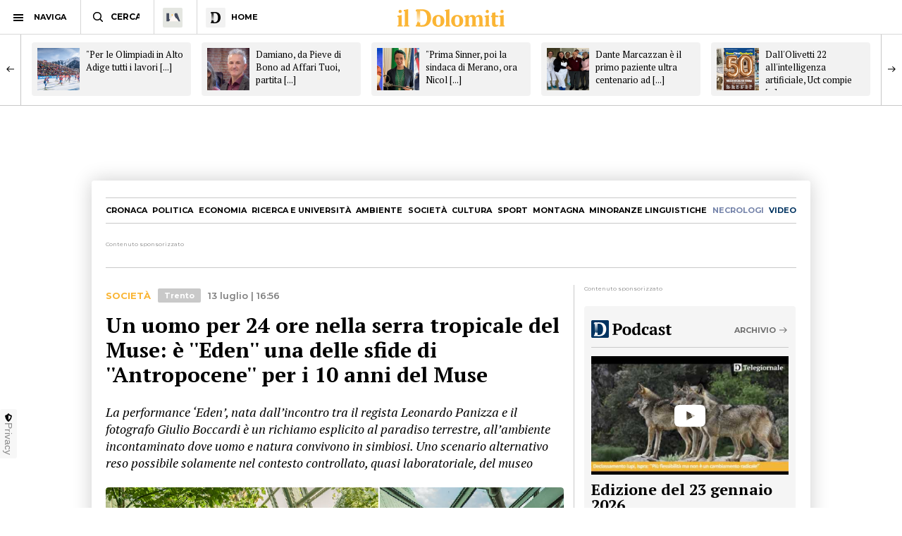

--- FILE ---
content_type: text/html; charset=utf-8
request_url: https://www.ildolomiti.it/societa/2023/un-uomo-per-24-ore-nella-serra-tropicale-del-muse-e-eden-una-delle-sfide-di-antropocene-per-i-10-anni-del-muse
body_size: 13488
content:
<!DOCTYPE html>
<html lang="it" prefix="og: http://ogp.me/ns#" 
  xmlns:og="http://ogp.me/ns#">
<head>
  <!--[if IE]><![endif]-->
<link rel="dns-prefetch" href="//ajax.googleapis.com" />
<link rel="preconnect" href="//ajax.googleapis.com" />
<link rel="dns-prefetch" href="//cdnjs.cloudflare.com" />
<link rel="preconnect" href="//cdnjs.cloudflare.com" />
<meta charset="utf-8" />
<link rel="shortcut icon" href="https://cdn.ildolomiti.it/s3fs-public/favicon.png" type="image/png" />
<script type="application/ld+json">{
    "@context": "https://schema.org",
    "@graph": [
        {
            "@type": "NewsArticle",
            "headline": "Un uomo per 24 ore nella serra tropicale del Muse: è \u0027\u0027Eden\u0027\u0027 una delle sfide di \u0027\u0027Antropocene\u0027\u0027 per i 10 anni del Muse - il Dolomiti",
            "description": "TRENTO. Alle dieci di sera di venerdì 21 luglio, un uomo entrerà nella serra tropicale del Muse e ci rimarrà per le successive 24 ore. Si tratta di Eden, la performance artistica ideata dal fotografo Giulio Boccardi e dal regista Leonardo Panizza in occasione dell’hackathon ‘Generazione Antropocene’. L’obiettivo degli artisti è quello di accompagnare i visitatori a riflettere su come il rapporto di convivenza simbiotica tra uomo e natura sia realizzabile solamente all’interno di un ambiente controllato e, in realtà, del tutto artificiale. In questo caso, quello del museo. - Di Francesco Cestari",
            "author": {
                "@type": "Organization",
                "@id": "ildolomiti.it",
                "name": "il Dolomiti",
                "url": "https://www.ildolomiti.it",
                "logo": {
                    "@type": "ImageObject",
                    "url": "https://www.ildolomiti.it/sites/default/files/favicon.png",
                    "width": "128",
                    "height": "128"
                }
            },
            "publisher": {
                "@type": "Organization",
                "@id": "ildolomiti.it",
                "name": "il Dolomiti",
                "url": "https://www.ildolomiti.it",
                "logo": {
                    "@type": "ImageObject",
                    "url": "https://www.ildolomiti.it/sites/default/files/favicon.png",
                    "width": "128",
                    "height": "128"
                }
            },
            "datePublished": "2023-07-13T16:56:25+02:00",
            "dateModified": "2023-07-13T16:57:00+02:00",
            "image": {
                "@type": "ImageObject",
                "representativeOfPage": "True",
                "url": "https://cdn.ildolomiti.it/s3fs-public/styles/articolo/public/articoli/2023/07/serra.png?itok=hLzZDsJB",
                "width": "980",
                "height": "450"
            },
            "mainEntityOfPage": "https://www.ildolomiti.it/societa/2023/un-uomo-per-24-ore-nella-serra-tropicale-del-muse-e-eden-una-delle-sfide-di-antropocene-per-i-10-anni-del-muse"
        },
        {
            "@type": "Organization",
            "@id": "ildolomiti.it",
            "name": "il Dolomiti",
            "address": {
                "@type": "PostalAddress",
                "streetAddress": "Via Manci, 67",
                "addressLocality": "Trento",
                "addressRegion": "IT",
                "postalCode": "38121",
                "addressCountry": "Italia"
            },
            "aggregateRating": {
                "@type": "AggregateRating",
                "ratingValue": "4.2",
                "ratingCount": "330",
                "bestRating": "5",
                "worstRating": "1"
            }
        }
    ]
}</script>
<meta name="description" content="TRENTO. Alle dieci di sera di venerdì 21 luglio, un uomo entrerà nella serra tropicale del Muse e ci rimarrà per le successive 24 ore. Si tratta di Eden, la performance artistica ideata dal fotografo Giulio Boccardi e dal regista Leonardo Panizza in occasione dell’hackathon ‘Generazione Antropocene’. L’obiettivo degli artisti è quello di accompagnare i visitatori a riflettere" />
<meta name="generator" content="http://www.designtn.it" />
<link rel="image_src" href="https://cdn.ildolomiti.it/s3fs-public/styles/articolo/public/articoli/2023/07/serra.png?itok=hLzZDsJB" />
<link rel="canonical" href="https://www.ildolomiti.it/societa/2023/un-uomo-per-24-ore-nella-serra-tropicale-del-muse-e-eden-una-delle-sfide-di-antropocene-per-i-10-anni-del-muse" />
<link rel="shortlink" href="https://www.ildolomiti.it/societa/2023/un-uomo-per-24-ore-nella-serra-tropicale-del-muse-e-eden-una-delle-sfide-di-antropocene-per-i-10-anni-del-muse" />
<meta property="og:site_name" content="il Dolomiti" />
<meta property="og:type" content="article" />
<meta property="og:title" content="Un uomo per 24 ore nella serra tropicale del Muse: è &#039;&#039;Eden&#039;&#039; una delle sfide di &#039;&#039;Antropocene&#039;&#039; per i 10 anni del Muse" />
<meta property="og:url" content="https://www.ildolomiti.it/societa/2023/un-uomo-per-24-ore-nella-serra-tropicale-del-muse-e-eden-una-delle-sfide-di-antropocene-per-i-10-anni-del-muse" />
<meta property="og:description" content="TRENTO. Alle dieci di sera di venerdì 21 luglio, un uomo entrerà nella serra tropicale del Muse e ci rimarrà per le successive 24 ore. Si tratta di Eden, la performance artistica ideata dal fotografo Giulio Boccardi e dal regista Leonardo Panizza in occasione dell’hackathon ‘Generazione Antropocene’. L’obiettivo degli artisti è quello di accompagnare i visitatori a riflettere su come il rapporto di convivenza simbiotica tra uomo e natura sia realizzabile solamente all’interno di un ambiente controllato e, in realtà, del tutto artificiale. In questo caso, quello del museo...." />
<meta property="og:updated_time" content="2023-07-13T16:57:00+02:00" />
<meta property="og:image" content="https://cdn.ildolomiti.it/s3fs-public/styles/opengraph/public/articoli/2023/07/serra.png?itok=OJwdL9OH" />
<meta property="og:image:width" content="980" />
<meta property="og:image:height" content="450" />
<meta name="twitter:card" content="summary_large_image" />
<meta name="twitter:creator" content="@ildolomiti" />
<meta name="twitter:creator:id" content="758218371666157568" />
<meta name="twitter:url" content="https://www.ildolomiti.it/societa/2023/un-uomo-per-24-ore-nella-serra-tropicale-del-muse-e-eden-una-delle-sfide-di-antropocene-per-i-10-anni-del-muse" />
<meta name="twitter:title" content="Un uomo per 24 ore nella serra tropicale del Muse: è &#039;&#039;Eden&#039;&#039; una" />
<meta name="twitter:description" content="TRENTO. Alle dieci di sera di venerdì 21 luglio, un uomo entrerà nella serra tropicale del Muse e ci rimarrà per le successive 24 ore. Si tratta di Eden, la performance artistica ideata dal fotografo" />
<meta name="twitter:image" content="https://cdn.ildolomiti.it/s3fs-public/articoli/2023/07/serra.png" />
<meta property="article:publisher" content="https://www.facebook.com/ildolomiti/" />
<meta property="article:published_time" content="2023-07-13T16:56:25+02:00" />
<meta property="article:modified_time" content="2023-07-13T16:57:00+02:00" />
  <meta name="viewport" content="width=device-width,initial-scale=1">
  <meta http-equiv="X-UA-Compatible" content="IE=edge,chrome=1">
  <meta name="HandheldFriendly" content="true">
    <meta property="fb:app_id" content="867935613924837">
  <title>Un uomo per 24 ore nella serra tropicale del Muse: è ''Eden'' una delle sfide di ''Antropocene'' per i 10 anni del Muse - il Dolomiti</title>
      <link rel="manifest" href="/manifest.json">
    <link rel="apple-touch-icon" sizes="57x57" href="/apple-touch-icon-57x57.png">
    <link rel="apple-touch-icon" sizes="60x60" href="/apple-touch-icon-60x60.png">
    <link rel="apple-touch-icon" sizes="72x72" href="/apple-touch-icon-72x72.png">
    <link rel="apple-touch-icon" sizes="76x76" href="/apple-touch-icon-76x76.png">
    <link rel="apple-touch-icon" sizes="114x114" href="/apple-touch-icon-114x114.png">
    <link rel="apple-touch-icon" sizes="120x120" href="/apple-touch-icon-120x120.png">
    <link rel="apple-touch-icon" sizes="144x144" href="/apple-touch-icon-144x144.png">
    <link rel="apple-touch-icon" sizes="152x152" href="/apple-touch-icon-152x152.png">
    <link rel="apple-touch-icon" sizes="180x180" href="/apple-touch-icon-180x180.png">
    <link rel="mask-icon" href="/safari-pinned-tab.svg" color="#fab534">
    <meta name="msapplication-TileColor" content="#fab534">
    <meta name="theme-color" content="#fab534">
    <link rel="alternate" type="application/rss+xml" href="/rss.xml" />
    <link rel="stylesheet" href="https://cdn.ildolomiti.it/s3fs-public/advagg_css/css__weOM1j5xYq7Ce2NvdfT1mmVYHJPbNKSIFtt3S_Ba_lg__nhomUmTo9mQzL0g6tMnEPVnNnVUgMhzTFl8qNViU3bY__57CffIzGwO5u8NNKDSWLadDATzm-K6355RgNaCrctpI.css" media="all" />
  <link rel="preconnect" href="https://fonts.googleapis.com">
  <link rel="preconnect" href="https://fonts.gstatic.com" crossorigin>
  <link href="https://fonts.googleapis.com/css2?family=Montserrat:ital,wght@0,100..900;1,100..900&family=PT+Serif:ital,wght@0,400;0,700;1,400;1,700&display=swap" rel="stylesheet">
    <script type="text/javascript" src="//ajax.googleapis.com/ajax/libs/jquery/1.12.4/jquery.min.js"></script>
<script type="text/javascript">
window.jQuery || document.write("<script src='/sites/all/modules/jquery_update/replace/jquery/1.12/jquery.min.js'>\x3C/script>")
</script>
<script type="text/javascript" src="https://cdn.ildolomiti.it/s3fs-public/advagg_js/js__nXq9_QEnLY-rSbehYUoawq8WuyR95g7vHiplbEVFW40__4A6zWbNsTv5odCnQWo0DYDEii63O74rK40pyyUuyB_I__57CffIzGwO5u8NNKDSWLadDATzm-K6355RgNaCrctpI.js"></script>
<script type="text/javascript">
window._gmp=window._gmp||{};window._gmp.section="TRENTO";window._gmp.pageType="free article";window._gmp.group={content_group:"TRENTO"};
</script>
<script type="text/javascript" src="https://cdn.ildolomiti.it/s3fs-public/advagg_js/js__W50z8ZzJaoBc4N0Lofao88fc2bH1Dy2WtFFA91ziF7k__JL_Vv1k-6QLyyyWjvR95POj4Nd-njVZs2rdkhtM5VGI__57CffIzGwO5u8NNKDSWLadDATzm-K6355RgNaCrctpI.js"></script>
<script type="text/javascript" src="//cdnjs.cloudflare.com/ajax/libs/clipboard.js/2.0.4/clipboard.min.js"></script>
<script type="text/javascript" src="https://cdn.ildolomiti.it/s3fs-public/advagg_js/js__fq16aDER-1YBfxJpqlf_uz01GENohGjr8L__l__hACA__wbxXd68bEPT7fnu3raafA1kUl7T6CjbBODy-nAtLHlw__57CffIzGwO5u8NNKDSWLadDATzm-K6355RgNaCrctpI.js"></script>
<script type="text/javascript">
jQuery.extend(Drupal.settings,{"basePath":"\/","pathPrefix":"","setHasJsCookie":0,"ajaxPageState":{"theme":"dolomiti","theme_token":"uphgkwXRjVVpJJ_yCrLSXVJxN9OJmtO7PTzw3DAT6dE","css":{"modules\/system\/system.base.css":1,"modules\/system\/system.menus.css":1,"modules\/system\/system.messages.css":1,"modules\/system\/system.theme.css":1,"modules\/field\/theme\/field.css":1,"modules\/node\/node.css":1,"modules\/search\/search.css":1,"modules\/user\/user.css":1,"sites\/all\/modules\/views\/css\/views.css":1,"sites\/all\/modules\/lazyloader\/lazyloader.css":1,"sites\/all\/modules\/ckeditor\/css\/ckeditor.css":1,"sites\/all\/modules\/ctools\/css\/ctools.css":1,"sites\/all\/themes\/dolomiti\/css\/flick.css":1,"sites\/all\/themes\/dolomiti\/css\/html.css":1,"sites\/all\/themes\/dolomiti\/css\/betterdrupal.css":1,"sites\/all\/themes\/dolomiti\/css\/layout.css":1,"sites\/all\/themes\/dolomiti\/css\/print.css":1},"js":{"\/\/ajax.googleapis.com\/ajax\/libs\/jquery\/1.12.4\/jquery.min.js":1,"misc\/jquery-extend-3.4.0.js":1,"misc\/jquery-html-prefilter-3.5.0-backport.js":1,"misc\/jquery.once.js":1,"misc\/drupal.js":1,"sites\/all\/modules\/jquery_update\/js\/jquery_browser.js":1,"sites\/all\/modules\/admin_menu\/admin_devel\/admin_devel.js":1,"sites\/all\/modules\/lazyloader\/jquery.lazyloader.js":1,"public:\/\/languages\/it_Ud33sgFuCqQ-48LWeY3Viad89qj8JP2XiHFA9zxxrGY.js":1,"sites\/all\/themes\/dolomiti\/js\/flick.js":1,"\/\/cdnjs.cloudflare.com\/ajax\/libs\/clipboard.js\/2.0.4\/clipboard.min.js":1,"sites\/all\/themes\/dolomiti\/js\/articolo.js":1,"sites\/all\/themes\/dolomiti\/js\/all.js":1}},"lazyloader":{"loadImageDelay":50}});
</script>
  <script async type="text/javascript" src="//clickiocmp.com/t/consent_230476.js"></script>
  <script>(function(){var a=document.createElement("div");a.className="publy_privacy_privacy";a.style.position="fixed";a.style.padding="0";a.style.zIndex="9999";a.style.background="#f7f7f7";a.style.bottom="70px";a.style.left="0";a.style.boxSizing="border-box";a.style.fontFamily="Helvetica Neue,arial,sans-serif";a.style.fontWeight="400";a.style.fontSize="14px";a.style.lineHeight="14px";a.style["border-top-left-radius"]="3px";a.style["border-top-right-radius"]="3px";a.style["border-bottom-right-radius"]="3px"; a.style["-webkit-border-top-left-radius"]="3px";a.style["-webkit-border-top-right-radius"]="3px";a.style["-webkit-border-bottom-right-radius"]="3px";a.style["-moz-border-radius-topleft"]="3px";a.style["-moz-border-radius-topright"]="3px";a.style["-moz-border-radius-bottomright"]="3px";a.style["writing-mode"]="tb-rl";var b=document.createElement("a");b.className="publy_privacy_privacybutton";b.href='javascript:void(0)';b.onclick=function(){if(window.__lxG__consent__!==undefined&&window.__lxG__consent__.getState()!==null){window.__lxG__consent__.showConsent()};return false};b.style.padding="5px";b.style.display="block";b.style.textDecoration= "none";b.style.color="#888";b.style.cursor="pointer";b.style.boxSizing="border-box";b.style.backgroundColor="transparent";a.appendChild(b);var c=document.createElement("img");c.className="publy_privacy_privacyimg";c.src="[data-uri]"; c.style.width="14px";c.style.height="14px";c.style.borderStyle="none";c.style.boxSizing="border-box";b.appendChild(c);b.innerHTML+="Privacy";var d=0;window.onscroll=function(){0==d&&(d++,document.body.appendChild(a))}})();</script>
      <script src='https://s.adplay.it/ildolomiti/adplay.js' async type='text/javascript'></script>
    <noscript><img height="1" width="1" style="display:none"
    src="https://www.facebook.com/tr?id=936684003897476&ev=PageView&noscript=1"
    /></noscript>
    <script async src="https://www.googletagmanager.com/gtag/js?id=G-CDYQXRSXWF"></script>
    <script>
      window._gmp.group = window._gmp.group || {};
      window.dataLayer = window.dataLayer || [];
      function gtag(){dataLayer.push(arguments);}
      gtag('js', new Date());
      gtag('config', 'G-CDYQXRSXWF', window._gmp.group);
      gtag('consent', 'default', {
       ad_storage: 'denied',
       analytics_storage: 'denied',
     })
     function cmp_load_scripts() {
        if(typeof __tcfapi === 'function') {
          __tcfapi('addEventListener', 2, function (tcData, success) {
            if (success && (tcData.eventStatus === 'tcloaded' || tcData.eventStatus === 'useractioncomplete')) {
              var script = document.createElement('script');
              script.src = 'https://widgets.outbrain.com/outbrain.js';
              document.head.appendChild(script);
              console.log('gogoupdate');

              gtag('consent', 'update', {
                 ad_storage: 'granted',
                 analytics_storage: 'granted',
              })
            }
          });
        } else {
          setTimeout(cmp_load_scripts, 100);
        }
     }
     cmp_load_scripts();
    </script>
    <script>(function(a){Drupal.behaviors.lazyloader={attach:function(b,c){a("img[data-src]").lazyloader({distance:300,icon:""})}}})(jQuery);</script>

  </script>
  <script>
      !function(f,b,e,v,n,t,s)
      {if(f.fbq)return;n=f.fbq=function(){n.callMethod?
      n.callMethod.apply(n,arguments):n.queue.push(arguments)};
      if(!f._fbq)f._fbq=n;n.push=n;n.loaded=!0;n.version='2.0';
      n.queue=[];t=b.createElement(e);t.async=!0;
      t.src=v;s=b.getElementsByTagName(e)[0];
      s.parentNode.insertBefore(t,s)}(window, document,'script',
      'https://connect.facebook.net/en_US/fbevents.js');
      fbq('init', '936684003897476');
      fbq('track', 'PageView');
    </script>
</head>
<body class="html not-front not-logged-in one-sidebar sidebar-first page-node page-node- page-node-99196 node-type-articolo" >
    <header id="menu" class="full fixed mn"> <nav id="barMenu" class="relat left"><ul><li class="ham"><button><span></span></button><i>NAVIGA</i></li><li class="cerca"><input type="text" placeholder="CERCA" id="mSearch" class="mn small up fa"></li><li class="home home-montagna"><a href="/altra-montagna"><span class="fa"></span></a></li><li class="home home-ildolomiti"><a href="/"><span class="fa"></span><i>HOME</i></a></li></ul> </nav><div id="menuBar" class="abso full"><div id="menuLogo" class="full tc abso fa"> <a href="/"><img src="/sites/all/themes/dolomiti/images/ildolomiti_pezzi-11.svg"></a></div></div><div class="right social fa"> <a href="https://www.facebook.com/ildolomiti/" target="_blank" class="sF" rel="nofollow"></a> <a href="https://twitter.com/ildolomiti" target="_blank" class="sT" rel="nofollow"></a> <a href="https://www.youtube.com/channel/UC2rftyFdfM0KXEnVFDByT-w" target="_blank" class="sY" rel="nofollow"></a></div> <a class="right cercaM relat" href="/search/node/"></a> <a class="right geoloc-mobile relat" href="#"><span></span></a></header><div id="leftMenu" class="fixed white fa"><div id="grad" class="abso"></div> <header class="up mn small fa relat"><span></span>chiudi menu</header><div id="leftMenuV" class="fa"><ul id="lMu" class="mn small fa"><li><a href="/">HOME</a></li><li class="sub"> <span>SEZIONI</span><ul class="fa"><li><a href="/cronaca">Cronaca</a></li><li><a href="/esteri">Esteri</a></li><li><a href="/politica">Politica</a></li><li><a href="/economia-e-lavoro">Economia</a></li><li><a href="/ricerca-e-universita">Ricerca e università</a></li><li><a href="/ambiente">Ambiente</a></li><li><a href="/societa">Società</a></li><li><a href="/cultura-e-spettacoli">Cultura</a></li><li><a href="/sport">Sport</a></li><li><a href="/montagna">Montagna</a></li><li><a href="/viaggi">Viaggi</a></li><li><a href="/benessere">Benessere</a></li><li><a href="/motori">Motori</a></li><li><a href="/minoranze-linguistiche">Minoranze linguistiche</a></li></ul></li><li> <a href="/necrologi">NECROLOGI</a></li><li class="sub"> <span>MEDIA</span><ul class="fa"><li><a href="/video">video</a></li><li><a href="/immagini">immagini</a></li><li><a href="/podcast">Podcast</a></li></ul></li><li><a href="/immobiliare">IMMOBILIARE</a></li><li><a href="/ristoranti">RISTORANTI</a></li><li><a href="/lavoro">LAVORO E ANNUNCI</a></li><li><a href="/blog">BLOG</a></li><li> <a href="/altra-montagna">L'Altra Montagna</a></li><li><a href="/redazione">REDAZIONE</a></li><li><a href="/sostienici">SOSTIENICI</a></li></ul></div><div class="left fCopy abso mini mn"> <img src="/sites/all/themes/dolomiti/images/ildolomiti_pezzi-26.svg"><br/> &copy; 2026 ilDolomiti.it</div></div><div class="fixed full adSkin tc"><div id="gmp-skin" class="gmp"></div></div><div id="page"><div id="main-wrapper" class="clearfix"><div role="main" id="content"> <article id="block-system-main" class="block block-system"><div class="smallSlide article-slide fixed"><div class="smallSlideCont"> <a class="sSe" href="/societa/2026/per-le-olimpiadi-in-alto-adige-tutti-i-lavori-completati-manca-solo-qualche-ritocco-estetico-allo-stadio-sicurezza-aumentata-con-650-agenti-in-piu"><img src="https://cdn.ildolomiti.it/s3fs-public/styles/quadrato/public/articoli/2026/01/ildolomiti-foto-pezzi-2026-01-24t185658977.png?itok=IIJvEgbg"><div class="sSt"><h2>"Per le Olimpiadi in Alto Adige tutti i lavori [...]</h2></div></a><a class="sSe" href="/societa/2026/damiano-da-pieve-di-bono-ad-affari-tuoi-partita-emozionante-tra-alti-e-bassi-poi-lofferta-del-dottore-accettata-allultimo-istante-per-mia-moglie-e-mia-figlia"><img src="https://cdn.ildolomiti.it/s3fs-public/styles/quadrato/public/articoli/2026/01/ildolomiti-foto-pezzi-2026-01-24t111739943.png?itok=6nJkbKFl"><div class="sSt"><h2>Damiano, da Pieve di Bono ad Affari Tuoi, partita [...]</h2></div></a><a class="sSe" href="/societa/2026/prima-sinner-poi-la-sindaca-di-merano-ora-nicol-delago-sudtirolesi-costantemente-al-centro-di-ripugnanti-attacchi-mediatici-preoccupante-il-clima-nazionalista-in-italia"><img src="https://cdn.ildolomiti.it/s3fs-public/styles/quadrato/public/articoli/2026/01/ildolomiti-foto-pezzi-2026-01-23t180621416.png?itok=31ZBOLCg"><div class="sSt"><h2>"Prima Sinner, poi la sindaca di Merano, ora Nicol [...]</h2></div></a><a class="sSe" href="/societa/2026/dante-marcazzan-e-il-primo-paziente-ultra-centenario-ad-essere-dimesso-dalla-riabilitazione-di-marzana-gentilezza-attenzione-alla-persona-e-sensibilita"><img src="https://cdn.ildolomiti.it/s3fs-public/styles/quadrato/public/articoli/2026/01/foto-di-gruppo-riabilitazione-marzana-1.jpg?itok=vDvw_GFD"><div class="sSt"><h2>Dante Marcazzan è il primo paziente ultra centenario ad [...]</h2></div></a><a class="sSe" href="/societa/2026/dallolivetti-22-allintelligenza-artificiale-uct-compie-50-anni-il-numero-di-gennaio-e-edicola-e-racconta-mezzo-secolo-di-storia"><img src="https://cdn.ildolomiti.it/s3fs-public/styles/quadrato/public/articoli/2026/01/uct-50-cop.jpg?itok=ZgMs25Zq"><div class="sSt"><h2>Dall'Olivetti 22 all'intelligenza artificiale, Uct compie [...]</h2></div></a><a class="sSe" href="/societa/2026/mentre-per-le-olimpiadi-si-spendono-milioni-gli-eventi-sportivi-locali-muoiono-per-mancanza-di-volontari-e-risorse-rischiamo-di-perdere-la-nostra-identita"><img src="https://cdn.ildolomiti.it/s3fs-public/styles/quadrato/public/articoli/2026/01/ildolomiti-foto-pezzi-2026-01-23t154954250.png?itok=EkgTaAGM"><div class="sSt"><h2>"Mentre per le Olimpiadi si spendono milioni, gli eventi [...]</h2></div></a><a class="sSe" href="/societa/2026/numero-chiuso-sulle-piste-test-superato-a-pieni-voti-meno-code-piu-sicurezza-e-unesperienza-di-qualita-per-ogni-sciatore-sistema-attivo-anche-a-carnevale"><img src="https://cdn.ildolomiti.it/s3fs-public/styles/quadrato/public/articoli/2026/01/ildolomiti-foto-pezzi-2026-01-23t172039111.png?itok=CbdYEeK3"><div class="sSt"><h2>"Numero chiuso" sulle piste, test superato a pieni voti: [...]</h2></div></a><a class="sSe" href="/societa/2026/un-negozio-di-artigianato-dove-creare-una-comunita-martina-bonfiglio-e-il-suo-amarticeramics-lab-in-una-societa-frenetica-qui-si-rallenta-e-ci-si-conosce"><img src="https://cdn.ildolomiti.it/s3fs-public/styles/quadrato/public/articoli/2026/01/ipiccy-image-2026-01-21t175336257.jpg?itok=l35cPTkk"><div class="sSt"><h2>Un negozio di artigianato dove creare una comunità. [...]</h2></div></a><a class="sSe" href="/societa/2026/dipendenze-patologiche-al-centro-del-dibattito-inizia-addictus-un-appuntamento-di-grande-valore-scientifico-e-sociale"><img src="https://cdn.ildolomiti.it/s3fs-public/styles/quadrato/public/articoli/2026/01/addictus-2026.jpg?itok=cuBHy9nP"><div class="sSt"><h2>Dipendenze patologiche al centro del dibattito, inizia [...]</h2></div></a><a class="sSe" href="/societa/2026/apre-a-madrid-il-fogolar-furlan-punto-di-incontro-e-riferimento-culturale-strumento-concreto-di-promozione-delle-opportunita-turistiche-imprenditoriali-e-commerciali"><img src="https://cdn.ildolomiti.it/s3fs-public/styles/quadrato/public/articoli/2026/01/il-fogolar-madrid.jpg?itok=O8nBcbHj"><div class="sSt"><h2>Apre a Madrid il “Fogolâr furlan", punto di incontro e [...]</h2></div></a></div></div> <article id="node-99196" class="node node-articolo clearfix n8"> <nav id="homeNav" class="up mn"><ul><li><a href="/cronaca">Cronaca</a></li><li><a href="/politica">Politica</a></li><li><a href="/economia-e-lavoro">Economia</a></li><li><a href="/ricerca-e-universita">Ricerca e università</a></li><li><a href="/ambiente">Ambiente</a></li><li><a href="/societa">Società</a></li><li><a href="/cultura-e-spettacoli">Cultura</a></li><li><a href="/sport">Sport</a></li><li><a href="/montagna">Montagna</a></li><li><a href="/minoranze-linguistiche">Minoranze linguistiche</a></li><li><a href="/necrologi" class="necrologiMenu">necrologi</a></li><li><a class="mediaMenu" href="/video">video</a></li></ul> </nav><div class="content"><div class="n8"><div class="adsB adsColumn n8 pushBar gg"> <header>Contenuto sponsorizzato</header><div id="gmp-pushbar_dsk" class="gmp"></div></div></div><div class="twoCols n8"><div class="relat two-cols-flex"><div class="artTesto colLeft col"><div class="art-preheader mn"><div class="cat mn up ye"> <a href="/societa">Società</a></div> <a class="mn zona-marker" href="/trento">Trento</a><div class="art-date">13 luglio | 16:56</div></div><div class="artTitle"><h1>Un uomo per 24 ore nella serra tropicale del Muse: è &#039;&#039;Eden&#039;&#039; una delle sfide di &#039;&#039;Antropocene&#039;&#039; per i 10 anni del Muse</h1></div><div class="artSub"><div class="field field-name-field-sottotitolo field-type-text-long field-label-hidden clearfix"><p>La performance ‘Eden’, nata dall’incontro tra il regista Leonardo Panizza e il fotografo Giulio Boccardi è un richiamo esplicito al paradiso terrestre, all’ambiente incontaminato dove uomo e natura convivono in simbiosi. Uno scenario alternativo reso possibile solamente nel contesto controllato, quasi laboratoriale, del museo</p></div></div><div class="artImage"><div class="field field-name-field-immagine field-type-image field-label-hidden clearfix"> <img data-src="https://cdn.ildolomiti.it/s3fs-public/styles/articolo/public/articoli/2023/07/serra.png?itok=hLzZDsJB" src="/sites/default/files/lazy.jpg" width="980" height="450" alt="" /><noscript><img src="https://cdn.ildolomiti.it/s3fs-public/styles/articolo/public/articoli/2023/07/serra.png?itok=hLzZDsJB" width="980" height="450" alt="" /></noscript></div></div><div class="art-author mn"><div class="art-a-items"><div class="art-a-pics"><div class="art-a-pic"><img src="https://cdn.ildolomiti.it/s3fs-public/styles/marker/public/default_images/avatar.jpg?itok=mt8thf-p"></div></div><div class="art-a-authors">di Francesco Cestari</div></div><div class="m-share" data-link="https://www.ildolomiti.it//societa/2023/un-uomo-per-24-ore-nella-serra-tropicale-del-muse-e-eden-una-delle-sfide-di-antropocene-per-i-10-anni-del-muse" data-title="Un uomo per 24 ore nella serra tropicale del Muse: è ''Eden'' una delle sfide di ''Antropocene'' per i 10 anni del Muse" data-summary="La performance ‘Eden’, nata dall’incontro tra il regista Leonardo Panizza e il fotografo Giulio Boccardi è un richiamo esplicito al paradiso terrestre, all’ambiente [...]">condividi<span><i></i></span></div></div><div class="field field-name-body field-type-text-with-summary field-label-hidden clearfix"><p><strong>TRENTO</strong>. Alle <strong>dieci di sera di venerdì 21 luglio, un uomo entrerà nella serra tropicale del Muse</strong> e ci rimarrà per le<strong> successive 24 or</strong>e. Si tratta di Eden, la performance artistica ideata<strong> dal fotografo Giulio Boccardi e dal regista Leonardo Panizza in occasione dell’hackathon ‘Generazione Antropocene’</strong>. L’obiettivo degli artisti è quello di <strong>accompagnare i visitatori a riflettere su come il rapporto di convivenza simbiotica tra uomo e natura sia realizzabile solamente all’interno di un ambiente controllato e, in realtà, del tutto artificiale</strong>. In questo caso, quello del museo.</p><p> </p><p>Tenutasi tra <strong>la notte del 3 giugno e il giorno del 4 giugno scorso,</strong> in occasione della <strong>giornata mondiale dell’ambiente, l’open-call dedicata ai creativi under 35 </strong>è stata un crogiuolo di nuove idee su come comunicare <strong>le sfide dell’Antropocene</strong>. Segnata da un <strong>approccio multidisciplinare</strong>, l’hackathon ha visto<strong> una ventina di progetti</strong> in gara tra loro per sperimentare nuove soluzioni attraverso i linguaggi dell’arte e del design. Ad agevolare e coordinare il lavoro creativo dei molti partecipanti, erano presenti il mediatore culturale del Muse <strong>Carlo Maiolini, Stefano Cagol </strong>con la piattaforma We Are The Flood per la parte artistica, e il collettivo <strong>Mali Weil c</strong>on la piattaforma <strong>Like Life </strong>per la parte di design.</p><p> </p><p>Nel<strong> suo decimo compleanno, il Muse si conferma un museo capace di puntare con coraggio sull’innovazione</strong> dei propri metodi comunicativi e d’indagine, <strong>anche attraverso approcci non convenzionali</strong>, e interpretare le sfide più attuali. In particolare,<strong> lungo il filone di ricerca dedicato all’antropocene,</strong> il museo<strong> punta a studiare l’intersezione tra creatività, società, scienza e antropocene.</strong> Un cambio di paradigma epocale, nel vero senso della parola, un momento importante per la storia umana nel quale le azioni<strong> dell’uomo hanno un impatto profondo</strong>. “L’<strong>Homo sapiens</strong> – spiega <strong>Maiolini</strong>, che segue il progetto Arte e Scienza – <strong>è diventato la specie ubiqua per definizione</strong>; l’unica in grado di incidere sull’ecosistema circostante così profondamente da attribuirsi la nomenclatura di una propria era geologica”.</p><p> </p><p><strong>Nessun’altra specie era riuscita a modificare l’ambiente in modo così critico</strong>. Critico al punto da mettere in discussione la stessa sopravvivenza della specie per come la conosciamo. “Al Muse – continua Maiolini – ci siamo resi conto che la narrazione<strong> puramente scientifica non è più sufficiente.</strong> Serve quindi trovare nuovi metodi, <strong>non solamente numerici</strong>”. Da qui l’idea di dare il via al progetto dell’hackathon notturno.</p><p> </p><p>Dei<strong> tredici progetti che hanno partecipato alla competizione, cinque sono stati scelti e finanziati dal Muse </strong>e saranno <strong>visitabili dal pubblico il 22 luglio </strong>dalle<strong> 16 alle 24.</strong> I concept finalisti sono: ‘<strong>Eden</strong>’ (Performance di<strong> Giulio Boccardi</strong> e <strong>Leonardo Panizza</strong>), ‘<strong>Tra le parole del silenzioso vivere</strong>’ (Installazione site-specific di<strong> Ettore Morandi</strong>), ‘<strong>Machines of Loving Grace</strong>’ (Video installazione di <strong>Angela Fusillo e Marco Gentilin</strong>i), ‘<strong>Eco–nazism</strong>’ (Installazione di <strong>Edoardo Spata</strong>) e <strong>‘Trento no stop pollinators city’</strong> (Installazione di<strong> Elena Grippo e Nikola Koruga</strong>).</p><p> </p><p>Tra le molte installazioni spicca <strong>la performance ‘Eden’, nata dall’incontro tra il regista Leonardo Panizza e il fotografo Giulio Boccard</strong>i. Eden è un richiamo esplicito al paradiso terrestre, all’ambiente incontaminato dove uomo e natura convivono in simbiosi. Uno scenario alternativo reso possibile solamente nel contesto controllato, quasi laboratoriale, del museo.<strong> Rappresentato all’interno della serra tropicale, l’eden trentino ospiterà il fotografo Giulio Boccardi per la durata di 24 ore, durante le quali vestirà i panni di un Adamo moderno abitando all’interno del perimetro vetrato</strong>. La performance abitativa prevede anche l’interazione con i visitatori che potranno decidere di offrirgli del cibo. Un atto simbolico, questo, che da un lato richiama alla necessità umana e animale del sostentamento, mentre dall’altro simboleggia criticamente l’inevitabile addomesticamento della natura da parte dell’uomo.</p><p> </p><p>Mentre Boccardi <strong>sarà circondato da farfalle, pappagalli e palme, tutto impegnato a sopravvivere primitivamente nella serra, Panizza realizzerà un cortometraggio dell’impresa </strong>del collega fotografo per indagare se la convivenza simbiotica sia ormai possibile solamente all’interno di un museo.</p></div><div id="pubVideo"><div class="OUTBRAIN" data-src="/societa/2023/un-uomo-per-24-ore-nella-serra-tropicale-del-muse-e-eden-una-delle-sfide-di-antropocene-per-i-10-anni-del-muse" data-widget-id="GS_1" data-ob-template="Ildolomiti.it"></div></div></div><div class="colRight col"><div class="stick"><div class="adsB bigRect"> <header>Contenuto sponsorizzato</header><div id="gmp-top_dsk" class="gmp"></div></div><div class="tg-widget media-widget"><div id="widgetTg"> <header class="m-w-header"><div class="m-w-title"> <a href="/podcast"><img src="/sites/all/themes/dolomiti/images/ildolomiti_podcast.svg"></a><div class="mn m-cta"> <a href="/podcast">Archivio</a></div></div> </header><div id="tg-video"><div class="tg-video"><div class="mediaCont"> <a href="/podcast/telegiornale/2026/edizione-del-23-gennaio-2026" class="relat"> <span></span> <img src="https://cdn.ildolomiti.it/s3fs-public/styles/immagine_colonna/public/lazy.jpg?itok=IZihYCvv" data-src="https://cdn.ildolomiti.it/s3fs-public/styles/immagine_colonna/public/video_embed_field_thumbnails/youtube/2026/01/pgY3B273QAc.jpg?itok=OSuJKc7f"> </a></div><div class="mediaDetails"><div class="mediaTitle smallTitle"> <a href="/podcast/telegiornale/2026/edizione-del-23-gennaio-2026" class="relat">Edizione del 23 gennaio 2026</a></div><div class="mediaDate mn op"><div class="media-label mn"><a href="/podcast/telegiornale">Telegiornale</a></div> 23 gen 2026 | 22:40</div></div></div></div></div></div><div class="adsB bigRect"> <header>Contenuto sponsorizzato</header><div id="gmp-middle_dsk" class="gmp"></div></div><div class="immobiliare-widget tc media-widget"> <header class="m-w-header"><div class="m-w-title"> <a href="/ristoranti?utm_source=ristoranti&utm_medium=home&utm_campaign=ristoranti"><img src="/sites/all/themes/dolomiti/images/ildolomiti_ristoranti.svg"></a><div class="mn m-cta"> <a href="/ristoranti?utm_source=ristoranti&utm_medium=home&utm_campaign=ristoranti">Vetrina</a></div></div> </header><div class="i-w-items"><div class="i-w-slide"> <a href="https://www.ildolomiti.it/ristoranti/osteria-san-rocco?utm_source=ristoranti&utm_medium=home&utm_campaign=ristoranti"><div class="i-w-element"><div class="i-w-image"><div class="i-w-pic"><img src="https://cdn.ildolomiti.it/styles/height_100/s3/ristoranti/screenshot-20241106-154532-drive.jpg?itok=72AcJEWv"></div></div><div class="i-w-data"><div class="i-w-location mn"> Trentina</div><div class="i-w-title"> OSTERIA SAN ROCCO</div><div class="i-r-info mn"> SARDAGNA</div></div></div> </a> <a href="https://www.ildolomiti.it/ristoranti/al-picchio-rosso?utm_source=ristoranti&utm_medium=home&utm_campaign=ristoranti"><div class="i-w-element"><div class="i-w-image"><div class="i-w-pic"><img src="https://cdn.ildolomiti.it/styles/height_100/s3/ristoranti/461805457-1060021278986090-632228773562093509-n.jpg?itok=lYfLezf1"></div></div><div class="i-w-data"><div class="i-w-location mn"> RISTORANTE PIZZERIA</div><div class="i-w-title"> AL PICCHIO ROSSO</div><div class="i-r-info mn"> ANDALO</div></div></div> </a></div><div class="i-w-slide"> <a href="https://www.ildolomiti.it/ristoranti/nikys-alchimia-del-gusto?utm_source=ristoranti&utm_medium=home&utm_campaign=ristoranti"><div class="i-w-element"><div class="i-w-image"><div class="i-w-pic"><img src="https://cdn.ildolomiti.it/styles/height_100/s3/ristoranti/1.jpg?itok=WA7OW05r"></div></div><div class="i-w-data"><div class="i-w-location mn"> PIZZA MEDITERRANEO</div><div class="i-w-title"> NIKY'S ALCHIMIA DEL GUSTO</div><div class="i-r-info mn"> TRENTO</div></div></div> </a></div></div></div><div class="sosWidget relat"> <a href="/sostienici"><div class="sosLogo abso fa"></div><div class="sosHand abso fa"></div><div class="sosSlogan up mn fa"> <span>Sostienici con una donazione,</span><span>il dolomiti lo facciamo insieme.</span></div> </a></div><div class="adsB bigRect"> <header>Contenuto sponsorizzato</header><div id="gmp-bottom_dsk" class="gmp"></div></div><div id="home-widget" class="classic-widget"> <header class="cat m-c-header"><div class="sectTitle relat mn"> <span>In evidenza</span></div><div class="mn m-cta"> <a href="/">Vai alla home</a></div> </header><div class="widgetMobileCont"><div class="widget-data"><div class="widget-title mn"><a href="/cronaca/2026/trento-piange-la-scomparsa-di-franco-sicheri-conosciutissimo-in-tutta-la-provincia-aveva-lavorato-nel-mondo-delleditoria-ed-era-attivo-nel-volontariato">Trento piange la scomparsa di Franco Sicheri, conosciutissimo in tutta la Provincia. Aveva lavorato nel mondo dell'editoria ed era attivo nel volontariato</a></div><div class="widget-image"><a href="/cronaca/2026/trento-piange-la-scomparsa-di-franco-sicheri-conosciutissimo-in-tutta-la-provincia-aveva-lavorato-nel-mondo-delleditoria-ed-era-attivo-nel-volontariato"><img src="https://cdn.ildolomiti.it/s3fs-public/styles/articolo_colonna/public/articoli/2026/01/sicheri.jpg?itok=Aewxgmkj" alt=""></a></div><div class="widget-date mn"><div class="cat mn up ye">Cronaca</div> | 24 gennaio | 22:00</div><div class="widget-text">Per oltre tre decenni è stato ispettore della diffusione dei quotidiani del gruppo Seta: prima l'Alto Adige, poi diventato Trentino in provincia [...]</div></div><div class="widget-data"><div class="widget-title mn"><a href="/cronaca/2026/sanita-il-trentino-consolida-il-secondo-posto-in-italia-dopo-il-veneto-la-speranza-di-vita-sale-a-847-anni-ecco-cosa-dicono-gli-indicatori">Sanità, il Trentino consolida il secondo posto in Italia (dopo il Veneto): la speranza di vita sale a 84,7 anni. Ecco cosa dicono gli indicatori </a></div><div class="widget-image"><a href="/cronaca/2026/sanita-il-trentino-consolida-il-secondo-posto-in-italia-dopo-il-veneto-la-speranza-di-vita-sale-a-847-anni-ecco-cosa-dicono-gli-indicatori"><img src="https://cdn.ildolomiti.it/s3fs-public/styles/articolo_colonna/public/articoli/2026/01/qfrewer.jpg?itok=-4tp8Pnz" alt=""></a></div><div class="widget-date mn"><div class="cat mn up ye">Cronaca</div> | 24 gennaio | 20:06</div><div class="widget-text">La sfida futura per la Provincia risiede nel mantenimento di questi standard a fronte dell'invecchiamento demografico, degli impegnativi programmi [...]</div></div><div class="widget-data"><div class="widget-title mn"><a href="/cronaca/2026/nove-anni-fa-la-tragedia-di-campo-felice-lelicottero-del-118-si-schianto-contro-la-montagna-sei-le-vittime-del-disastro-cinque-soccorritori-e-uno-sciatore-ferito">Nove anni fa la tragedia di Campo Felice: l'elicottero del 118 si schiantò contro la montagna. Sei le vittime del disastro, cinque soccorritori e uno sciatore ferito</a></div><div class="widget-image"><a href="/cronaca/2026/nove-anni-fa-la-tragedia-di-campo-felice-lelicottero-del-118-si-schianto-contro-la-montagna-sei-le-vittime-del-disastro-cinque-soccorritori-e-uno-sciatore-ferito"><img src="https://cdn.ildolomiti.it/s3fs-public/styles/articolo_colonna/public/articoli/2026/01/elicotterocadutosoccorsoalpino.jpg?itok=kUFiYX-X" alt=""></a></div><div class="widget-date mn"><div class="cat mn up ye">Cronaca</div> | 24 gennaio | 18:57</div><div class="widget-text">L'elicottero era decollato da Campo Felice alle 11.23: lì aveva imbarcato Palanca che, dopo essere stato stabilizzato dai sanitari del soccorso [...]</div></div></div></div><div class="adsB bigRect"> <header>Contenuto sponsorizzato</header><div id="gmp-bottom2_dsk" class="gmp"></div></div><div class="immagini-widget media-widget"> <header class="m-w-header"><div class="m-w-title"> <a href="/video"><img src="/sites/all/themes/dolomiti/images/ildolomiti_video.svg"></a><div class="mn m-cta"> <a href="/video">Archivio</a></div></div> </header><div class="media-video relat"> <a class="media-video-preview" href="/video/cronaca/2026/il-video-un-treno-elettrico-dal-benzinaio-in-autostrada-il-curioso-trasporto-eccezionale"> <img src="https://cdn.ildolomiti.it/s3fs-public/styles/immagine_colonna/public/video/preview/2026/01/whatsapp-image-2026-01-16-at-170830-1.jpeg?itok=UlMfZSUC"> <span></span> </a></div><div class="media-video-detail"><div class="widget-date mn"><div class="cat mn up blu">Cronaca</div> | 16 gennaio | 17:32</div><div class="mediaTitle"><h2><a href="/video/cronaca/2026/il-video-un-treno-elettrico-dal-benzinaio-in-autostrada-il-curioso-trasporto-eccezionale">IL VIDEO. Un treno elettrico dal benzinaio in autostrada: il curioso trasporto eccezionale</a></h2></div></div><div class="m-w-more"> <a href="/video/politica/2026/il-video-meloni-e-lendorsment-con-milei-netanyahu-salvini-le-pen-a-orban-per-le-elezioni-in-ungheria"><div class="m-w-image"> <img src="https://cdn.ildolomiti.it/s3fs-public/styles/quadrato/public/video/preview/2026/01/save.png?itok=bIuJSeFh"> <span></span></div><div class="m-w-info"><div class="m-w-date mn"><div class="cat mn up blu">Politica</div> | 14 gennaio | 13:09</div><div class="m-w-title mn">IL VIDEO. Meloni e l'endorsment (con Milei, Netanyahu, Salvini, Le Pen) a Orbàn per le elezioni in Ungheria</div></div> </a> <a href="/video/ambiente/2026/il-video-i-lupi-sfilano-davanti-alla-telecamera-lo-spettacolare-avvistamento-nei-boschi-trentini"><div class="m-w-image"> <img src="https://cdn.ildolomiti.it/s3fs-public/styles/quadrato/public/video/preview/2026/01/ildolomiti-foto-pezzi-2026-01-03t175101237.png?itok=izvSgNvR"> <span></span></div><div class="m-w-info"><div class="m-w-date mn"><div class="cat mn up blu">Ambiente</div> | 06 gennaio | 13:13</div><div class="m-w-title mn">IL VIDEO. I lupi "sfilano" davanti alla telecamera: lo spettacolare avvistamento nei boschi trentini</div></div> </a></div></div><div class="adsB bigRect"> <header>Contenuto sponsorizzato</header><div id="gmp-bottom3_dsk" class="gmp"></div></div></div></div><div class="adsB adsColumn n8 interModule"> <header>Contenuto sponsorizzato</header><div id="gmp-pushbar2_dsk" class="gmp"></div></div></div></div></div></article></article></div></div> <footer id="footer" class="n8"><div id="fSlogan"><div class="full tc"> <img src="/sites/all/themes/dolomiti/images/ildolomiti_pezzi-20.svg"></div><div class="full tc mn up" id="fSloganText">ENTRA NELLA NOTIZIA CON UN CLICK.<span></span></div></div><div id="fMenu"><div class="fMenuCol mn"> <a href="/">HOME</a></div><div class="fMenuCol mn"> <a href="/">SEZIONI</a><ul><li><a href="/cronaca">Cronaca</a></li><li><a href="/esteri">Esteri</a></li><li><a href="/politica">Politica</a></li><li><a href="/economia-e-lavoro">Economia</a></li><li><a href="/ricerca-e-universita">Ricerca e università</a></li><li><a href="/ambiente">Ambiente</a></li><li><a href="/societa">Società</a></li><li><a href="/cultura-e-spettacoli">Cultura</a></li><li><a href="/sport">Sport</a></li><li><a href="/montagna">Montagna</a></li><li><a href="/viaggi">Viaggi</a></li><li><a href="/benessere">Benessere</a></li><li><a href="/motori">Motori</a></li><li><a href="/minoranze-linguistiche">Minoranze linguistiche</a></li><li><a href="/necrologi">Necrologi</a></li></ul></div><div class="fMenuCol mn"> <span>MEDIA</span><ul><li><a href="/tg">Telegiornale</a></li><li><a href="/video">Video</a></li><li><a href="/immagini">Immagini</a></li></ul></div><div class="fMenuCol mn"> <a href="/blog">BLOG</a></div><div class="fMenuCol mn"> <a href="/redazione">REDAZIONE</a><ul><li> <a href="/sostienici">Sostienici</a></li><li> <a href="/redazione">Contatti</a></li><li> <a href="/privacy">Privacy Policy</a></li><li> <a href="/cookies">Cookies</a></li><li> <a href="http://www.designtn.it" target="_blank" rel="nofollow">Credits</a></li></ul></div><div class="stretch"></div></div><div id="fLow"><div class="left fCopy op mn"> <img src="/sites/all/themes/dolomiti/images/ildolomiti_pezzi-08.svg"><br/> &copy; 2026 ilDolomiti.it</div><div class="right mn up" id="backToTop">torna su <span></span></div><div class="cl"></div></div></footer></div>  <section id="page-bottom" class="region region-page-bottom"> <noscript><style type="text/css" media="all">
img[data-src] { display: none !important; }
</style></noscript> </section>
<script type="text/javascript">
(function($){Drupal.behaviors.lazyloader={attach:function(context,settings){$("img[data-src]").lazyloader({distance:0,icon:""})}}}(jQuery));
</script>
        <div id='gmp-floorad_dsk' class='gmp'></div>
      </body>
</html>
